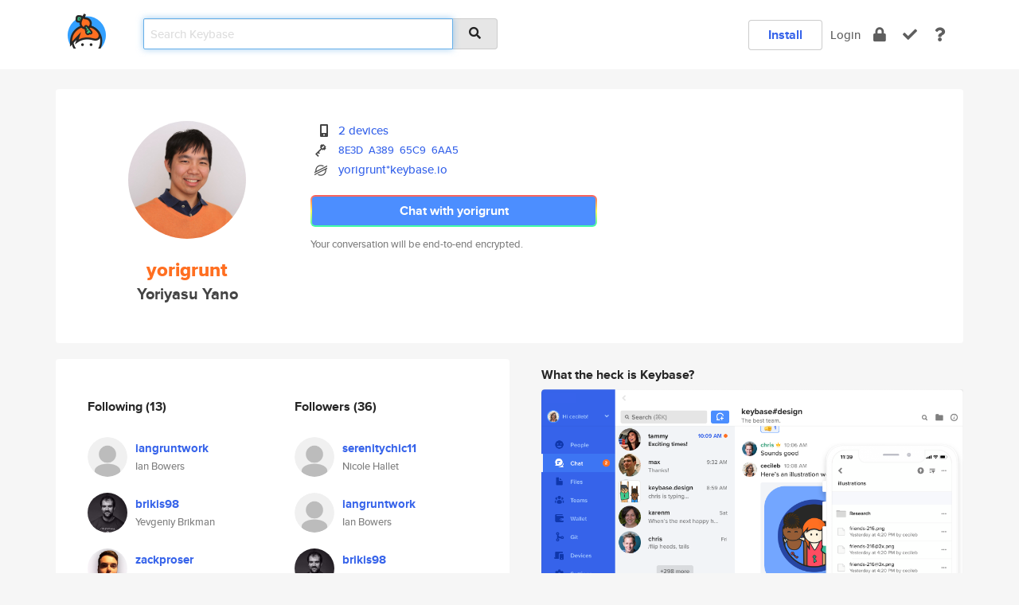

--- FILE ---
content_type: text/html; charset=utf-8
request_url: https://keybase.io/yorigrunt
body_size: 6998
content:
<!DOCTYPE html>
<html id="">

  <!--~~~~~~~~~~~~~~~~~~~~~~~~~~~~~~~~~~~~~~~~~~~~~~~~~~~~~~~~~~~~~~~~~~~~~~~~

                              K E Y   B A S E

                            crypto for everyone

                        because no one we know ever
                      seems to have a public key. :-(

     No Google Analytics or other 3rd party hosted script tags on Keybase.

     And this has the added bonus that we'll never be able to serve ad code.

                                    \o/  \o/
                                  keybase team

  ~~~~~~~~~~~~~~~~~~~~~~~~~~~~~~~~~~~~~~~~~~~~~~~~~~~~~~~~~~~~~~~~~~~~~~~~~-->

  <head>
    <title>yorigrunt (Yoriyasu Yano) | Keybase</title>
    <meta       name="viewport"    content="width=device-width, initial-scale=1.0, maximum-scale=1.0, user-scalable=no">
    <link       href="/_/brew/_/52e9d104/sitewide-css.css"      rel="stylesheet">
    
    <script type="text/javascript" nonce="1419d779-9c9f-4edd-99a8-cd4dcf0e8664" src="/_/brew/_/906baaf9/sitewide-js.js"></script>

    <meta    charset="UTF-8" />
    

<meta name="Description" content="yorigrunt (Yoriyasu Yano) is now on Keybase, an open source app for encryption and cryptography."><meta property="og:description" content="yorigrunt (Yoriyasu Yano) is now on Keybase, an open source app for encryption and cryptography."><meta name="twitter:image" content="https://s3.amazonaws.com/keybase_processed_uploads/f1f0b2703a64fef5afa107d06875f405_360_360.jpg"><meta name="twitter:title" content="yorigrunt (Yoriyasu Yano) on Keybase"><meta name="twitter:description" content="yorigrunt (Yoriyasu Yano) is now on Keybase, an open source app for encryption and cryptography."><meta property="og:image"  content="https://s3.amazonaws.com/keybase_processed_uploads/f1f0b2703a64fef5afa107d06875f405_360_360.jpg"><meta property="og:image:width" content="360"><meta property="og:image:height" content="360">

    <script type="text/javascript" nonce="1419d779-9c9f-4edd-99a8-cd4dcf0e8664">
    window.csrf_token="lgHZIDZjYmUzNDZlYjUwMTE5OWYxYWM1OWQyYjE2ZDkzYjA4zml8OAPOAxcEAMDEIGbknqLkeswCNk58G5hOS/J+Zc9+ZWkKsbQNsEbovy58";
    </script>
  </head>

  
  <body id="">
  <div class="run-mode run-mode-prod">
    <div class="grid-monitor"> 
      <input id="url_base" type="hidden" value="https://keybase.io/"/>

        <div id="navbar-top">
          <div class="navbar navbar-fixed-top navbar-default" role="navigation" data-active-tab="">

            <div class="container navbar-container">
              <div class="row">

                <div class="col-xs-2 col-sm-1">
                  <div class="navbar-header">
                    <div class="navbar-brand">
                      <a href="/" aria-label="home">
                        <img src="/images/icons/icon-keybase-logo-48.png" srcset="/images/icons/icon-keybase-logo-48@2x.png 2x" width="48" height="48" />
                      </a>
                    </div>
                    <div class="staging-notice">Keybase Staging Server</div>
                  </div>
                </div>

                <div class="col-xs-10 col-sm-5">
                  <div class="nav-search-wrapper">
                    <div class="input-group form-group">
                      <input type="text" class="form-control auto-focus nav-search-input  " data-focus-priority="0" placeholder="Search Keybase"
                      autocapitalize="off" autocorrect="off" autocomplete="off" spellcheck="false">
                      <span class="input-group-addon"><i class="fas fa-search"></i></span>
                    </div>
                  </div>
                </div>

                <div class="col-xs-12 col-sm-6">    

      <table class="nav navbar-right navbar-buttons pull-right">
        <tr>
        
            <td>
              
              <a href="/download" class="btn btn-secondary">Install</a>
            </td>
            <td><a onclick="return false;" href="#_" class="navbar-link link-login ">Login</a></td>
            <td class="nav-btn "><div class="auto-tooltip" title="Encrypt"><a href="/encrypt" aria-label="encrypt"><i class="fas fa-lock"></i></a></div></td>
            <td class="nav-btn " ><div class="auto-tooltip" title="Verify"><a href="/verify" aria-label="verify"><i class="fas fa-check"></i></a></div></td>
            <td class="hidden-xs nav-btn "   ><div class="auto-tooltip" title="Docs"><a href="http://book.keybase.io" aria-label="docs"><i class="fas fa-question"></i></a></div></td>
          
        </tr>
      </table>
</div>

              </div>
            </div>
          </div>
        </div>



      
    

<div id="autoreset-event-error" class="container alert alert-warning" style="text-align:center; display:none;">
  <span id="autoreset-event-error-msg">  </span>
  <button type="button" class="close"><span id="autoreset-event-error-close">×</span></button>
</div>
<div id="autoreset-event-success" class="container alert alert-success" style="text-align:center; display:none;">
  <span id="autoreset-event-success-msg">  </span>
  <button type="button" class="close"><span id="autoreset-event-success-close">×</span></button>
</div>




      
      <div class="modal modal-primary" id="shared-modal" data-backdrop="static">
      </div>

      
      <div class="content">
        

<input type="hidden" id="is-self-view" value="0">
<div id="page-user">


    <div class="user-header">
    <div class="container">
      <div class="row header-row kb-main-card">
        <div class="col-sm-4 col-lg-3 col-profile-heading">
          
<div class="profile-heading" data-username="yorigrunt" data-uid="660324153fe72d73fa3825292d310419">

  <div class="picture user-profile-picture">
    
        <img src="https://s3.amazonaws.com/keybase_processed_uploads/f1f0b2703a64fef5afa107d06875f405_360_360.jpg" class="img-circle" width="148" height="148">
      
  </div>


  <div class="full-name ">
    <div class="username ">yorigrunt</div>
    
        Yoriyasu Yano
      
  </div>
  

  

</div>

        </div>
        <div class="col-sm-8 col-lg-9 col-identity-heading">
          
<div class="identity-heading">

  <div class="visible-xs">
    
<div class="track-action-wrapper">
  

  <span class="btn-gradient"><a href="#_" onclick="return false;" class="btn btn-primary   app-redirector app-redirector-primary" data-app-target="chat/yorigrunt"><span class="hidden-xs">Chat with yorigrunt</span><span class="visible-xs">Start a chat</span></a></span><br/>
  <span class="small">Your conversation will be end-to-end encrypted.</span>

  

</div>

  </div>

  <div class="row">
    <div class="col-sm-7">
        
    

        

  <div class="identity-table">
    
        <div class="it-item">
          <i class="icon-kb-iconfont-identity-devices"></i>
          <a href="/yorigrunt/devices">2 devices</a>
        </div>
      


<!-- <li></li> -->

<div class="it-item">
  <img class="it-icon" width="16px" height="16px"
     srcset="/images/paramproofs/services/pgp/logo_black_16.png 16w, /images/paramproofs/services/pgp/logo_black_16@2x.png 32w" />

  
  <span class="proof-tags">
    <a href="#show-public"
   onclick="return false;"
   class="link-show-public"
   data-kid="010124dc138fed0f98de85c903928d766009763fc82334aa6f397588fb957c66f3cc0a"
><span class="pgp-fingerprint"><span class="even">8E3D</span><span class="odd">A389</span><span class="even">65C9</span><span class="odd">6AA5</span></span></a>

    
  </span>
</div>

          <div class="it-item">
            <img class="it-icon" width="16px" height="16px"
     srcset="/images/paramproofs/services/stellar/logo_black_16.png 16w, /images/paramproofs/services/stellar/logo_black_16@2x.png 32w" />

            <a href="#_" onclick="return false;" class="view-stellar-address"
              data-username="yorigrunt">yorigrunt*keybase.io</a>
          </div>
        
    <div class="clearfix"></div>
  </div>

        
<div class="identity-table">
  

  <div class="clearfix"></div>
</div>

    </div>
    <div class="col-sm-5 col-dropdown">
        

    </div>
  </div>

  

  <div class="hidden-xs">
    
<div class="track-action-wrapper">
  

  <span class="btn-gradient"><a href="#_" onclick="return false;" class="btn btn-primary btn-md app-redirector app-redirector-primary" data-app-target="chat/yorigrunt"><span class="hidden-xs">Chat with yorigrunt</span><span class="visible-xs">Start a chat</span></a></span><br/>
  <span class="small">Your conversation will be end-to-end encrypted.</span>

  

</div>

  </div>

</div>

        </div>
      </div>
    </div>
  </div>

  <div class="user-body">

    <div class="container">
      <div class="row">
        <div class="col-md-6 col-tracking-table">

          

          

<div class="tracking" id="profile-tracking-section">
  
    <div class="row">
      <div class="col-xs-12 kb-main-card">

          <div class="row">
            <div class="col-xs-6 tracking-col">
              <h4>Following <span class="num">(13)</span></h4>
              <table class="follower-table">
                
      <tr data-uid="96d21ec155be435a0a997fd3596bea19" class="follower-row">
        <td>
          
              <a href="/iangruntwork"><img class="img img-circle" src="/images/no-photo/placeholder-avatar-180-x-180.png" width="50" height="50"></a>
            
        </td>
        <td class="td-follower-info">
          <a href="/iangruntwork" class="username ">iangruntwork</a><br/>
          <span class="small">Ian Bowers</span>
        </td>
      </tr>
    
      <tr data-uid="efc76c3e62217d7eeb0d12fa74b2f019" class="follower-row">
        <td>
          
              <a href="/brikis98"><img class="img img-circle" src="https://s3.amazonaws.com/keybase_processed_uploads/96f8788205ba986944bc83829f4d4f05_200_200.jpg" width="50" height="50"></a>
            
        </td>
        <td class="td-follower-info">
          <a href="/brikis98" class="username ">brikis98</a><br/>
          <span class="small">Yevgeniy Brikman</span>
        </td>
      </tr>
    
      <tr data-uid="1fccae30e92d5602c4ff8ea23bc1db00" class="follower-row">
        <td>
          
              <a href="/zackproser"><img class="img img-circle" src="https://s3.amazonaws.com/keybase_processed_uploads/b0131442c1064bd579825293526ad005_200_200.jpg" width="50" height="50"></a>
            
        </td>
        <td class="td-follower-info">
          <a href="/zackproser" class="username ">zackproser</a><br/>
          <span class="small">Zack Proser</span>
        </td>
      </tr>
    
      <tr data-uid="67230e92707896437e482b860d428819" class="follower-row">
        <td>
          
              <a href="/ohmygoshjosh"><img class="img img-circle" src="https://s3.amazonaws.com/keybase_processed_uploads/5191ed2047ca5cb6af0143a49130cb05_200_200_square_200.jpeg" width="50" height="50"></a>
            
        </td>
        <td class="td-follower-info">
          <a href="/ohmygoshjosh" class="username ">ohmygoshjosh</a><br/>
          <span class="small">Josh Padnick</span>
        </td>
      </tr>
    
      <tr data-uid="a42175176dbb226935621d80b03b2a19" class="follower-row">
        <td>
          
              <a href="/autero1"><img class="img img-circle" src="https://s3.amazonaws.com/keybase_processed_uploads/f5983c5acd791dd22ed59b3400765e05_200_200.jpg" width="50" height="50"></a>
            
        </td>
        <td class="td-follower-info">
          <a href="/autero1" class="username ">autero1</a><br/>
          <span class="small">Petri Autero</span>
        </td>
      </tr>
    
      <tr data-uid="d944bd88f62ad4c01a47ec1e9a64a119" class="follower-row">
        <td>
          
              <a href="/mcalhoun"><img class="img img-circle" src="https://s3.amazonaws.com/keybase_processed_uploads/efa7eeedf88dae2fadd49dc83958f205_200_200_square_200.jpeg" width="50" height="50"></a>
            
        </td>
        <td class="td-follower-info">
          <a href="/mcalhoun" class="username ">mcalhoun</a><br/>
          <span class="small">Matt Calhoun</span>
        </td>
      </tr>
    
      <tr data-uid="992c4372fa60cfcc017ced049fd96400" class="follower-row">
        <td>
          
              <a href="/bwhaley"><img class="img img-circle" src="https://s3.amazonaws.com/keybase_processed_uploads/28c8d9ba123cbe84ce685f3220255f05_200_200.jpg" width="50" height="50"></a>
            
        </td>
        <td class="td-follower-info">
          <a href="/bwhaley" class="username ">bwhaley</a><br/>
          <span class="small">Ben Whaley</span>
        </td>
      </tr>
    
      <tr data-uid="c2f07ba147ab87b744b6df869a463a19" class="follower-row">
        <td>
          
              <a href="/timgalebach"><img class="img img-circle" src="https://s3.amazonaws.com/keybase_processed_uploads/93dd3387001736a0cbfb341a85f83005_200_200.jpg" width="50" height="50"></a>
            
        </td>
        <td class="td-follower-info">
          <a href="/timgalebach" class="username ">timgalebach</a><br/>
          <span class="small">Tim Galebach</span>
        </td>
      </tr>
    
      <tr data-uid="714d81d9dbd28c8345c94d742f704219" class="follower-row">
        <td>
          
              <a href="/etiene"><img class="img img-circle" src="/images/no-photo/placeholder-avatar-180-x-180.png" width="50" height="50"></a>
            
        </td>
        <td class="td-follower-info">
          <a href="/etiene" class="username ">etiene</a><br/>
          <span class="small">Etiene Dalcol</span>
        </td>
      </tr>
    
      <tr data-uid="7fd9a918f862879baf023215e1fff119" class="follower-row">
        <td>
          
              <a href="/gawin"><img class="img img-circle" src="https://s3.amazonaws.com/keybase_processed_uploads/6dd98185ad6e37a4613fb0d0b8b3ee05_200_200.jpg" width="50" height="50"></a>
            
        </td>
        <td class="td-follower-info">
          <a href="/gawin" class="username ">gawin</a><br/>
          <span class="small">Gawin</span>
        </td>
      </tr>
    
    <tr>
      <td colspan="2">
        <button class="btn btn-block btn-default btn-load-more-followers"
          data-uid="660324153fe72d73fa3825292d310419"
          data-last_uid="7fd9a918f862879baf023215e1fff119"
          data-reverse="1">Load 3 more
        </button>
    </td></tr>
  

              </table>
            </div>
            <div class="col-xs-6 trackers-col">
              <h4>Followers <span class="num">(36)</span></h4>
              <table class="follower-table">
                
      <tr data-uid="54959fd69e76671fac05f71576187b19" class="follower-row">
        <td>
          
              <a href="/serenitychic11"><img class="img img-circle" src="/images/no-photo/placeholder-avatar-180-x-180.png" width="50" height="50"></a>
            
        </td>
        <td class="td-follower-info">
          <a href="/serenitychic11" class="username ">serenitychic11</a><br/>
          <span class="small">Nicole Hallet</span>
        </td>
      </tr>
    
      <tr data-uid="96d21ec155be435a0a997fd3596bea19" class="follower-row">
        <td>
          
              <a href="/iangruntwork"><img class="img img-circle" src="/images/no-photo/placeholder-avatar-180-x-180.png" width="50" height="50"></a>
            
        </td>
        <td class="td-follower-info">
          <a href="/iangruntwork" class="username ">iangruntwork</a><br/>
          <span class="small">Ian Bowers</span>
        </td>
      </tr>
    
      <tr data-uid="efc76c3e62217d7eeb0d12fa74b2f019" class="follower-row">
        <td>
          
              <a href="/brikis98"><img class="img img-circle" src="https://s3.amazonaws.com/keybase_processed_uploads/96f8788205ba986944bc83829f4d4f05_200_200.jpg" width="50" height="50"></a>
            
        </td>
        <td class="td-follower-info">
          <a href="/brikis98" class="username ">brikis98</a><br/>
          <span class="small">Yevgeniy Brikman</span>
        </td>
      </tr>
    
      <tr data-uid="64f0cf47b69013ed21dbe099e36ee800" class="follower-row">
        <td>
          
              <a href="/pemerson"><img class="img img-circle" src="https://s3.amazonaws.com/keybase_processed_uploads/5c45c7ea3cf916e71f4c7565a6790505_200_200.jpg" width="50" height="50"></a>
            
        </td>
        <td class="td-follower-info">
          <a href="/pemerson" class="username ">pemerson</a><br/>
          <span class="small">Pete Emerson</span>
        </td>
      </tr>
    
      <tr data-uid="1769255e30061720913e159341b5ae19" class="follower-row">
        <td>
          
              <a href="/hugogruntwork"><img class="img img-circle" src="/images/no-photo/placeholder-avatar-180-x-180.png" width="50" height="50"></a>
            
        </td>
        <td class="td-follower-info">
          <a href="/hugogruntwork" class="username ">hugogruntwork</a><br/>
          <span class="small"></span>
        </td>
      </tr>
    
      <tr data-uid="037b8319aa72e51286938cfb187eba19" class="follower-row">
        <td>
          
              <a href="/devopskev"><img class="img img-circle" src="https://s3.amazonaws.com/keybase_processed_uploads/5969fc724b041d5ffd9666170864d105_200_200.jpg" width="50" height="50"></a>
            
        </td>
        <td class="td-follower-info">
          <a href="/devopskev" class="username ">devopskev</a><br/>
          <span class="small">devopskev</span>
        </td>
      </tr>
    
      <tr data-uid="67230e92707896437e482b860d428819" class="follower-row">
        <td>
          
              <a href="/ohmygoshjosh"><img class="img img-circle" src="https://s3.amazonaws.com/keybase_processed_uploads/5191ed2047ca5cb6af0143a49130cb05_200_200_square_200.jpeg" width="50" height="50"></a>
            
        </td>
        <td class="td-follower-info">
          <a href="/ohmygoshjosh" class="username ">ohmygoshjosh</a><br/>
          <span class="small">Josh Padnick</span>
        </td>
      </tr>
    
      <tr data-uid="8469f83f701d4675685bb74475cd3519" class="follower-row">
        <td>
          
              <a href="/creativehandle"><img class="img img-circle" src="https://s3.amazonaws.com/keybase_processed_uploads/d2c4afe87af96ce76de76db32adf4705_200_200.jpg" width="50" height="50"></a>
            
        </td>
        <td class="td-follower-info">
          <a href="/creativehandle" class="username ">creativehandle</a><br/>
          <span class="small">rhozen</span>
        </td>
      </tr>
    
      <tr data-uid="f10d67f585051c2d0d6061c418d8de19" class="follower-row">
        <td>
          
              <a href="/zenithsupreme"><img class="img img-circle" src="https://s3.amazonaws.com/keybase_processed_uploads/53d18b699aecc3a68a26f6a30bf03505_200_200.jpg" width="50" height="50"></a>
            
        </td>
        <td class="td-follower-info">
          <a href="/zenithsupreme" class="username ">zenithsupreme</a><br/>
          <span class="small">Zenith Supreme</span>
        </td>
      </tr>
    
      <tr data-uid="3929034f376b95a4f56e7a3105f91b19" class="follower-row">
        <td>
          
              <a href="/kylelundstedt"><img class="img img-circle" src="https://s3.amazonaws.com/keybase_processed_uploads/799664bd031864cd9a2ce56bfaa4d505_200_200.jpg" width="50" height="50"></a>
            
        </td>
        <td class="td-follower-info">
          <a href="/kylelundstedt" class="username ">kylelundstedt</a><br/>
          <span class="small">Kyle Lundstedt</span>
        </td>
      </tr>
    
    <tr>
      <td colspan="2">
        <button class="btn btn-block btn-default btn-load-more-followers"
          data-uid="660324153fe72d73fa3825292d310419"
          data-last_uid="3929034f376b95a4f56e7a3105f91b19"
          data-reverse="0">Load 26 more
        </button>
    </td></tr>
  

              </table>
            </div>
          </div>
        </div>
      </div>

    

  
      <div class="row row-other-people">
        <div class="col-xs-12 kb-main-card">
          <div class="row">
            <div class="col-xs-12">
              <h4>Browse others <span class="num">(15)</span></h4>
            </div>
            
                <div class="col-xs-6 trackers-col">
                  <table class="follower-table">
                    
      <tr data-uid="1ddaf71aaba41206fc5555ce17550819" class="follower-row">
        <td>
          
              <a href="/jgreig"><img class="img img-circle" src="https://s3.amazonaws.com/keybase_processed_uploads/42be3b3cd40e8011ffff0785dadb1005_200_200.jpg" width="50" height="50"></a>
            
        </td>
        <td class="td-follower-info">
          <a href="/jgreig" class="username ">jgreig</a><br/>
          <span class="small">Jonathan Greig</span>
        </td>
      </tr>
    

                  </table>
                </div>
              
                <div class="col-xs-6 trackers-col">
                  <table class="follower-table">
                    
      <tr data-uid="1dbcbfbe51a2e1993f20f52c1350d519" class="follower-row">
        <td>
          
              <a href="/compassionwins"><img class="img img-circle" src="https://s3.amazonaws.com/keybase_processed_uploads/18dd96f742d87a88959ad04cde5e1405_200_200.jpg" width="50" height="50"></a>
            
        </td>
        <td class="td-follower-info">
          <a href="/compassionwins" class="username ">compassionwins</a><br/>
          <span class="small"></span>
        </td>
      </tr>
    

                  </table>
                </div>
              
                <div class="col-xs-6 trackers-col">
                  <table class="follower-table">
                    
      <tr data-uid="1dfedba7eeaa8dd50ee271bff4e9a019" class="follower-row">
        <td>
          
              <a href="/jimmygray"><img class="img img-circle" src="/images/no-photo/placeholder-avatar-180-x-180.png" width="50" height="50"></a>
            
        </td>
        <td class="td-follower-info">
          <a href="/jimmygray" class="username ">jimmygray</a><br/>
          <span class="small"></span>
        </td>
      </tr>
    

                  </table>
                </div>
              
                <div class="col-xs-6 trackers-col">
                  <table class="follower-table">
                    
      <tr data-uid="1d2b1c715ec1792e54b34f9fc0c27819" class="follower-row">
        <td>
          
              <a href="/a2reeload"><img class="img img-circle" src="https://s3.amazonaws.com/keybase_processed_uploads/3bb52a620f9a021bdcd829dbec998705_200_200.jpg" width="50" height="50"></a>
            
        </td>
        <td class="td-follower-info">
          <a href="/a2reeload" class="username ">a2reeload</a><br/>
          <span class="small">Anuj Agrawal</span>
        </td>
      </tr>
    

                  </table>
                </div>
              
                <div class="col-xs-6 trackers-col">
                  <table class="follower-table">
                    
      <tr data-uid="1d1dd8d26b8cfea6de3b1c4965e8ac19" class="follower-row">
        <td>
          
              <a href="/mustard_girl"><img class="img img-circle" src="https://s3.amazonaws.com/keybase_processed_uploads/ff1a7ecd03f6bd22124b93264c287505_200_200.jpg" width="50" height="50"></a>
            
        </td>
        <td class="td-follower-info">
          <a href="/mustard_girl" class="username ">mustard_girl</a><br/>
          <span class="small">Natasha</span>
        </td>
      </tr>
    

                  </table>
                </div>
              
                <div class="col-xs-6 trackers-col">
                  <table class="follower-table">
                    
      <tr data-uid="1d9214b31a8890d0bb21cf70dfc05d19" class="follower-row">
        <td>
          
              <a href="/tannercorbin"><img class="img img-circle" src="/images/no-photo/placeholder-avatar-180-x-180.png" width="50" height="50"></a>
            
        </td>
        <td class="td-follower-info">
          <a href="/tannercorbin" class="username ">tannercorbin</a><br/>
          <span class="small">Tanner Corbin</span>
        </td>
      </tr>
    

                  </table>
                </div>
              
                <div class="col-xs-6 trackers-col">
                  <table class="follower-table">
                    
      <tr data-uid="1d808489150f5200d94074627a8c2e00" class="follower-row">
        <td>
          
              <a href="/maxbennett"><img class="img img-circle" src="/images/no-photo/placeholder-avatar-180-x-180.png" width="50" height="50"></a>
            
        </td>
        <td class="td-follower-info">
          <a href="/maxbennett" class="username ">maxbennett</a><br/>
          <span class="small"></span>
        </td>
      </tr>
    

                  </table>
                </div>
              
                <div class="col-xs-6 trackers-col">
                  <table class="follower-table">
                    
      <tr data-uid="1df1af07c304dd9756d9206f461f0219" class="follower-row">
        <td>
          
              <a href="/marcelo_creditas"><img class="img img-circle" src="/images/no-photo/placeholder-avatar-180-x-180.png" width="50" height="50"></a>
            
        </td>
        <td class="td-follower-info">
          <a href="/marcelo_creditas" class="username ">marcelo_creditas</a><br/>
          <span class="small"></span>
        </td>
      </tr>
    

                  </table>
                </div>
              
                <div class="col-xs-6 trackers-col">
                  <table class="follower-table">
                    
      <tr data-uid="1df5fb5355f6335bc326bc069960f819" class="follower-row">
        <td>
          
              <a href="/lghakamo_paf"><img class="img img-circle" src="https://s3.amazonaws.com/keybase_processed_uploads/f7c4a939cd93df7f9e3eff25cb3cd505_200_200.jpg" width="50" height="50"></a>
            
        </td>
        <td class="td-follower-info">
          <a href="/lghakamo_paf" class="username ">lghakamo_paf</a><br/>
          <span class="small">Lars-Göran Hakamo</span>
        </td>
      </tr>
    

                  </table>
                </div>
              
                <div class="col-xs-6 trackers-col">
                  <table class="follower-table">
                    
      <tr data-uid="1d4bc1884a95f8da1ecf85c28d2dd519" class="follower-row">
        <td>
          
              <a href="/lacybelle827"><img class="img img-circle" src="https://s3.amazonaws.com/keybase_processed_uploads/0193fe2d39093a7047b4920532b79205_200_200.jpg" width="50" height="50"></a>
            
        </td>
        <td class="td-follower-info">
          <a href="/lacybelle827" class="username ">lacybelle827</a><br/>
          <span class="small">lacy</span>
        </td>
      </tr>
    

                  </table>
                </div>
              
                <div class="col-xs-6 trackers-col">
                  <table class="follower-table">
                    
      <tr data-uid="1d79caf981369b675801f47b04958219" class="follower-row">
        <td>
          
              <a href="/kahn84"><img class="img img-circle" src="https://s3.amazonaws.com/keybase_processed_uploads/efb04d8630f341d6a7454886df25d305_200_200.jpg" width="50" height="50"></a>
            
        </td>
        <td class="td-follower-info">
          <a href="/kahn84" class="username ">kahn84</a><br/>
          <span class="small">Michael Kahn</span>
        </td>
      </tr>
    

                  </table>
                </div>
              
                <div class="col-xs-6 trackers-col">
                  <table class="follower-table">
                    
      <tr data-uid="1d9e500820685633a75d8b7618412019" class="follower-row">
        <td>
          
              <a href="/jacob904"><img class="img img-circle" src="/images/no-photo/placeholder-avatar-180-x-180.png" width="50" height="50"></a>
            
        </td>
        <td class="td-follower-info">
          <a href="/jacob904" class="username ">jacob904</a><br/>
          <span class="small"></span>
        </td>
      </tr>
    

                  </table>
                </div>
              
                <div class="col-xs-6 trackers-col">
                  <table class="follower-table">
                    
      <tr data-uid="1dbedcc12c912ee04fd87446e235c119" class="follower-row">
        <td>
          
              <a href="/snipergang300"><img class="img img-circle" src="/images/no-photo/placeholder-avatar-180-x-180.png" width="50" height="50"></a>
            
        </td>
        <td class="td-follower-info">
          <a href="/snipergang300" class="username ">snipergang300</a><br/>
          <span class="small"></span>
        </td>
      </tr>
    

                  </table>
                </div>
              
                <div class="col-xs-6 trackers-col">
                  <table class="follower-table">
                    
      <tr data-uid="1d9fce1f89ed29f90672cadfe76df319" class="follower-row">
        <td>
          
              <a href="/eohlin"><img class="img img-circle" src="https://s3.amazonaws.com/keybase_processed_uploads/32698dfc4019a6f90f6cfc7088217f05_200_200.jpg" width="50" height="50"></a>
            
        </td>
        <td class="td-follower-info">
          <a href="/eohlin" class="username ">eohlin</a><br/>
          <span class="small"></span>
        </td>
      </tr>
    

                  </table>
                </div>
              
                <div class="col-xs-6 trackers-col">
                  <table class="follower-table">
                    
      <tr data-uid="1d320e2439b9f41372101ff2b4ec8519" class="follower-row">
        <td>
          
              <a href="/lifecryptohunter"><img class="img img-circle" src="https://s3.amazonaws.com/keybase_processed_uploads/ae7d9b19e4a365944f90a33e34a05105_200_200.jpg" width="50" height="50"></a>
            
        </td>
        <td class="td-follower-info">
          <a href="/lifecryptohunter" class="username ">lifecryptohunter</a><br/>
          <span class="small">Archie Quiao Mallorca</span>
        </td>
      </tr>
    

                  </table>
                </div>
              
          </div>
        </div>
      </div>
    
</div>


        </div>
        <div class="col-md-6 col-stuff kb-sub-card">
          

<div class="command-line-examples hidden-xs">
  
      <h4>What the heck is Keybase?</h4>
    
  <img id="screenshot1" class="img img-responsive" src="/images/screenshots/keybase-nav-v2.png" width="1550" height="1103">
  <p style="text-align:center;margin-top:30px;"></p>

    <center style="margin-bottom:30px;">
      
    <div class="install-badge">
      <a
        href="#_"
        data-use-direct="true"
        data-target="https://prerelease.keybase.io/Keybase.dmg"
        data-platform="macOS"
        data-context="user-stuff-col"
        class="install-link"
      >
        <img
          srcset="/images/badges/install-badge-macos-168-56.png, /images/badges/install-badge-macos-168-56@2x.png 2x, /images/badges/install-badge-macos-168-56@3x.png 3x"
          src="/images/badges/install-badge-macos-168-56@3x.png"
          width="168"
          height="56"
        >
      </a>

      
    </div>
  

    </center>

  
      <h3 id="keybase-is-an-open-source-app">Keybase is an open source app</h3>
<p>Keybase comes with everything you need to manage your identity,
create secure chats, and share files privately. It&#39;s free.</p>
<p>It&#39;s fun too.</p>
<p>Over 100,000 people have joined Keybase so far to prove their identities, and it&#39;s growing rapidly.</p>

    



</div>

        </div>
      </div>
    </div>
  </div>

</div>

      </div>

      <div class="footer">
  
      <div class="container hidden-xs">
        <div class="row">
          <div class="col-xs-12 col-sm-6 col-md-5 col-lg-4">
            <img src="/images/walkthrough/footprints_transp.png"  class="img-responsive" width="1000" height="272">
          </div>
        </div>
      </div>
    

<div class="container text-center hidden-xs">
  <div>

    <small>
      Keybase, 2026
    | Available within Tor at <strong>http://keybase5wmilwokqirssclfnsqrjdsi7jdir5wy7y7iu3tanwmtp6oid.onion</strong><br/><br/>

    </small>

      <a href="/download">install Keybase</a>
      | <a href="/blog">read our blog</a>
      | <a href="/docs">documentation</a>
      | <a href="/docs/bug_reporting">bug reporting</a>
      | <a href="/docs/secadv">security advisories</a>
      <br><a href="/docs/terms">terms</a>
      &amp; <a href="/docs/privacypolicy">privacy</a>
      &amp; <a href="/docs/california-ccpa">california ccpa</a>
      &amp; <a href="/docs/acceptable-use-policy">acceptable use</a><br>
        <a href="/jobs">jobs @ keybase</a>
    </div>
  </div>
</div>
<div class="container text-center visible-xs" id="mobile-footer" style="padding:20px 0">

  

  <div style="margin-bottom:20px">
    <a href="https://github.com/keybase/client/issues" rel="noopener noreferrer">Please send us feedback &amp; bug reports</a>.
  </div>
  Keybase, 2026
    | <a href="/blog">read our blog</a>
    <br><a href="/docs/terms">terms</a>
    &amp; <a href="/docs/privacypolicy">privacy</a>
    &amp; <a href="/docs/secadv">security advisories</a>
    &amp; <a href="/docs/california-ccpa">california ccpa</a>
    &amp; <a href="/docs/acceptable-use-policy">acceptable use</a>
  </div>
</div>


    </div>
  </div>
  <script type="text/javascript" nonce="1419d779-9c9f-4edd-99a8-cd4dcf0e8664">
    window.session = new Session()
    window.run_mode = "prod";
  </script>
  </body>
</html>
